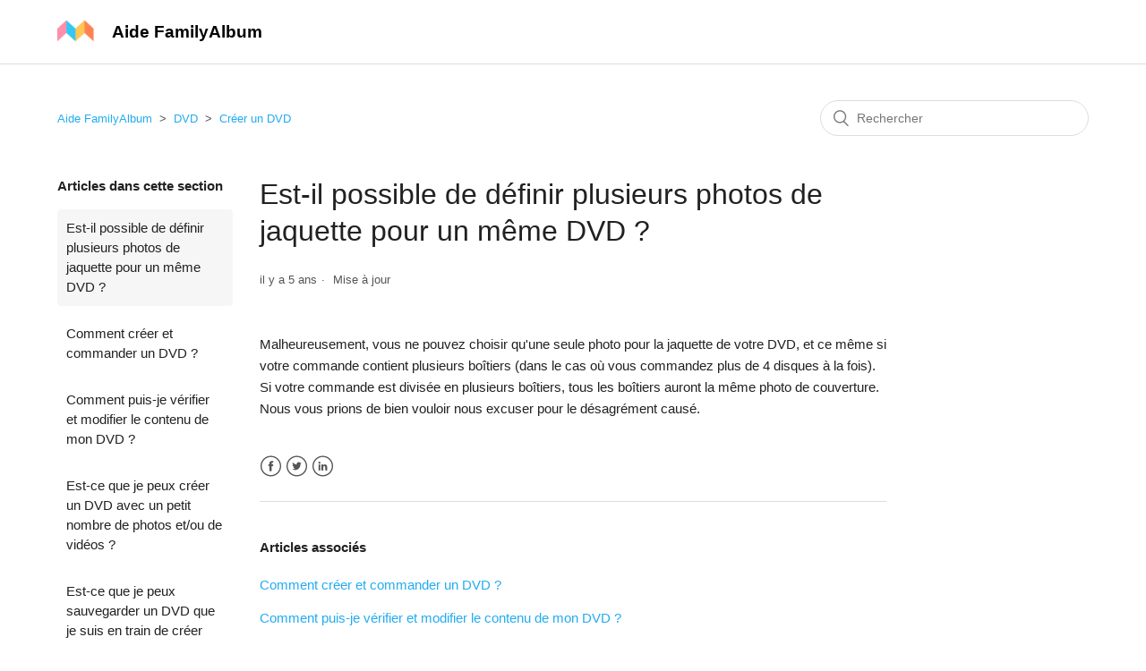

--- FILE ---
content_type: text/html; charset=utf-8
request_url: https://help.family-album.com/hc/fr/articles/360055210613-Est-il-possible-de-d%C3%A9finir-plusieurs-photos-de-jaquette-pour-un-m%C3%AAme-DVD
body_size: 7193
content:
<!DOCTYPE html>
<html dir="ltr" lang="fr">
<head>
  <meta charset="utf-8" />
  <!-- v26823 -->


  <title>Est-il possible de définir plusieurs photos de jaquette pour un même DVD ? &ndash; Aide FamilyAlbum</title>

  <meta name="csrf-param" content="authenticity_token">
<meta name="csrf-token" content="">

  <meta name="description" content="Malheureusement, vous ne pouvez choisir qu'une seule photo pour la jaquette de votre DVD, et ce même si votre commande contient plusieurs..." /><meta property="og:image" content="https://help.family-album.com/hc/theming_assets/01HZM40AQWTGRWZRBM1HSC5G67" />
<meta property="og:type" content="website" />
<meta property="og:site_name" content="Aide FamilyAlbum" />
<meta property="og:title" content="Est-il possible de définir plusieurs photos de jaquette pour un même DVD ?" />
<meta property="og:description" content="Malheureusement, vous ne pouvez choisir qu'une seule photo pour la jaquette de votre DVD, et ce même si votre commande contient plusieurs boîtiers (dans le cas où vous commandez plus de 4 disques à..." />
<meta property="og:url" content="https://help.family-album.com/hc/fr/articles/360055210613-Est-il-possible-de-d%C3%A9finir-plusieurs-photos-de-jaquette-pour-un-m%C3%AAme-DVD" />
<link rel="canonical" href="https://help.family-album.com/hc/fr/articles/360055210613-Est-il-possible-de-d%C3%A9finir-plusieurs-photos-de-jaquette-pour-un-m%C3%AAme-DVD">
<link rel="alternate" hreflang="de" href="https://help.family-album.com/hc/de/articles/360055210613-Ich-m%C3%B6chte-bei-einer-DVD-Bestellung-gerne-mehrere-Titelfotos-f%C3%BCr-die-DVD-Box-ausw%C3%A4hlen-ist-dies-m%C3%B6glich">
<link rel="alternate" hreflang="en-us" href="https://help.family-album.com/hc/en-us/articles/360055210613-Can-I-set-multiple-DVD-cover-photos">
<link rel="alternate" hreflang="es" href="https://help.family-album.com/hc/es/articles/360055210613-Can-I-set-multiple-DVD-cover-photos">
<link rel="alternate" hreflang="fr" href="https://help.family-album.com/hc/fr/articles/360055210613-Est-il-possible-de-d%C3%A9finir-plusieurs-photos-de-jaquette-pour-un-m%C3%AAme-DVD">
<link rel="alternate" hreflang="ja" href="https://help.family-album.com/hc/ja/articles/360055210613-DVD%E3%81%AE%E3%82%B1%E3%83%BC%E3%82%B9%E5%86%99%E7%9C%9F%E3%82%92%E8%A4%87%E6%95%B0%E6%8C%87%E5%AE%9A%E3%81%97%E3%81%9F%E3%81%84">
<link rel="alternate" hreflang="ko" href="https://help.family-album.com/hc/ko/articles/360055210613-DVD-%EC%BC%80%EC%9D%B4%EC%8A%A4-%EC%82%AC%EC%A7%84%EC%9D%84-%EC%97%AC%EB%9F%AC-%EC%9E%A5-%EC%A7%80%EC%A0%95%ED%95%A0-%EC%88%98-%EC%9E%88%EB%82%98%EC%9A%94">
<link rel="alternate" hreflang="x-default" href="https://help.family-album.com/hc/ja/articles/360055210613-DVD%E3%81%AE%E3%82%B1%E3%83%BC%E3%82%B9%E5%86%99%E7%9C%9F%E3%82%92%E8%A4%87%E6%95%B0%E6%8C%87%E5%AE%9A%E3%81%97%E3%81%9F%E3%81%84">
<link rel="alternate" hreflang="zh-tw" href="https://help.family-album.com/hc/zh-tw/articles/360055210613-%E6%88%91%E6%83%B3%E6%8C%87%E5%AE%9A%E5%A4%9A%E5%BC%B5DVD%E5%A4%96%E7%9B%92%E7%9B%B8%E7%89%87">

  <link rel="stylesheet" href="//static.zdassets.com/hc/assets/application-f34d73e002337ab267a13449ad9d7955.css" media="all" id="stylesheet" />
    <!-- Entypo pictograms by Daniel Bruce — www.entypo.com -->
    <link rel="stylesheet" href="//static.zdassets.com/hc/assets/theming_v1_support-e05586b61178dcde2a13a3d323525a18.css" media="all" />
  <link rel="stylesheet" type="text/css" href="/hc/theming_assets/1051574/1377688/style.css?digest=51889320430105">

  <link rel="icon" type="image/x-icon" href="/hc/theming_assets/01HZM40AW9HBT4SC4AT536Q4ZK">

    <script src="//static.zdassets.com/hc/assets/jquery-ed472032c65bb4295993684c673d706a.js"></script>
    

  <meta content="width=device-width, initial-scale=1.0" name="viewport" />
<meta name="google-site-verification" content="CJvJvABWwgJfkluhwR9_vqdwy7noOB1tfsY-bDCcSM8" />
<!-- Google Tag Manager -->
<script>(function(w,d,s,l,i){w[l]=w[l]||[];w[l].push({'gtm.start':
new Date().getTime(),event:'gtm.js'});var f=d.getElementsByTagName(s)[0],
j=d.createElement(s),dl=l!='dataLayer'?'&l='+l:'';j.async=true;j.src=
'https://www.googletagmanager.com/gtm.js?id='+i+dl;f.parentNode.insertBefore(j,f);
})(window,document,'script','dataLayer','GTM-T7MP3SS');</script>
<!-- End Google Tag Manager -->


  <script type="text/javascript" src="/hc/theming_assets/1051574/1377688/script.js?digest=51889320430105"></script>
</head>
<body class="">
  
  
  

  <!-- Google Tag Manager (noscript) -->
<noscript><iframe src="https://www.googletagmanager.com/ns.html?id=GTM-T7MP3SS"
height="0" width="0" style="display:none;visibility:hidden"></iframe></noscript>
<!-- End Google Tag Manager (noscript) -->

<header class="header">
  <div class="logo">
    <a title="Accueil" href="/hc/fr">
    	<div class="header-logo">
      	<img src="/hc/theming_assets/01HZM40AQWTGRWZRBM1HSC5G67" alt="Page d’accueil du Centre d’aide Aide FamilyAlbum">
    	</div>
    	<div class="header-logotype">
        Aide FamilyAlbum
    	</div>
    </a>
  </div>
  <div class="nav-wrapper">
    <button class="menu-button" aria-controls="user-nav" aria-expanded="false" aria-label="Ouvrir/Fermer le menu de navigation">
      <svg xmlns="http://www.w3.org/2000/svg" width="16" height="16" focusable="false" viewBox="0 0 16 16" class="icon-menu">
        <path fill="none" stroke="currentColor" stroke-linecap="round" d="M1.5 3.5h13m-13 4h13m-13 4h13"/>
      </svg>
    </button>
    <nav class="user-nav" id="user-nav">
      
      <a class="submit-a-request" href="/hc/fr/requests/new">Envoyer une demande</a>
    </nav>
      <a class="login" data-auth-action="signin" role="button" rel="nofollow" title="Ouvre une boîte de dialogue" href="https://mitene.zendesk.com/access?brand_id=1377688&amp;return_to=https%3A%2F%2Fhelp.family-album.com%2Fhc%2Ffr%2Farticles%2F360055210613-Est-il-possible-de-d%25C3%25A9finir-plusieurs-photos-de-jaquette-pour-un-m%25C3%25AAme-DVD&amp;locale=fr">Connexion</a>

  </div>
</header>


  <main role="main">
    <div class="container-divider"></div>
<div class="container">
  <nav class="sub-nav">
    <ol class="breadcrumbs">
  
    <li title="Aide FamilyAlbum">
      
        <a href="/hc/fr">Aide FamilyAlbum</a>
      
    </li>
  
    <li title="DVD">
      
        <a href="/hc/fr/categories/360002529613-DVD">DVD</a>
      
    </li>
  
    <li title="Créer un DVD">
      
        <a href="/hc/fr/sections/360005964634-Cr%C3%A9er-un-DVD">Créer un DVD</a>
      
    </li>
  
</ol>

    <form role="search" class="search" data-search="" action="/hc/fr/search" accept-charset="UTF-8" method="get"><input type="hidden" name="utf8" value="&#x2713;" autocomplete="off" /><input type="hidden" name="category" id="category" value="360002529613" autocomplete="off" />
<input type="search" name="query" id="query" placeholder="Rechercher" aria-label="Rechercher" /></form>
  </nav>

  <div class="article-container" id="article-container">
    <aside class="article-sidebar">
      
        <div class="collapsible-sidebar">
          <button type="button" class="collapsible-sidebar-toggle" aria-labelledby="section-articles-title" aria-expanded="false"></button>
          <h3 id="section-articles-title" class="collapsible-sidebar-title sidenav-title">
            Articles dans cette section
          </h3>
          <div class="collapsible-sidebar-body">
            <ul>
              
                <li>
                  <a href="/hc/fr/articles/360055210613-Est-il-possible-de-d%C3%A9finir-plusieurs-photos-de-jaquette-pour-un-m%C3%AAme-DVD" class="sidenav-item current-article">Est-il possible de définir plusieurs photos de jaquette pour un même DVD ?</a>
                </li>
              
                <li>
                  <a href="/hc/fr/articles/360055210593-Comment-cr%C3%A9er-et-commander-un-DVD" class="sidenav-item ">Comment créer et commander un DVD ?</a>
                </li>
              
                <li>
                  <a href="/hc/fr/articles/360053422034-Comment-puis-je-v%C3%A9rifier-et-modifier-le-contenu-de-mon-DVD" class="sidenav-item ">Comment puis-je vérifier et modifier le contenu de mon DVD ?</a>
                </li>
              
                <li>
                  <a href="/hc/fr/articles/360038330814-Est-ce-que-je-peux-cr%C3%A9er-un-DVD-avec-un-petit-nombre-de-photos-et-ou-de-vid%C3%A9os" class="sidenav-item ">Est-ce que je peux créer un DVD avec un petit nombre de photos et/ou de vidéos ?</a>
                </li>
              
                <li>
                  <a href="/hc/fr/articles/360038331014-Est-ce-que-je-peux-sauvegarder-un-DVD-que-je-suis-en-train-de-cr%C3%A9er-pour-y-revenir-plus-tard" class="sidenav-item ">Est-ce que je peux sauvegarder un DVD que je suis en train de créer pour y revenir plus tard ?</a>
                </li>
              
                <li>
                  <a href="/hc/fr/articles/360038842913-Est-ce-que-je-peux-changer-le-titre-du-DVD" class="sidenav-item ">Est-ce que je peux changer le titre du DVD ?</a>
                </li>
              
                <li>
                  <a href="/hc/fr/articles/360038843273-Puis-je-organiser-les-photos-et-vid%C3%A9os-qui-seront-sur-mon-DVD" class="sidenav-item ">Puis-je organiser les photos et vidéos qui seront sur mon DVD ?</a>
                </li>
              
                <li>
                  <a href="/hc/fr/articles/360038843033-Sur-l-%C3%A9cran-d-aper%C3%A7u-ma-photo-pour-la-jaquette-du-DVD-rentre-%C3%A0-peine-dans-le-cadre-Est-ce-que-%C3%A7a-sera-le-cas-sur-la-v%C3%A9ritable-jaquette" class="sidenav-item ">Sur l&#39;écran d&#39;aperçu, ma photo pour la jaquette du DVD rentre à peine dans le cadre. Est-ce que ça sera le cas sur la véritable jaquette ?</a>
                </li>
              
            </ul>
            
          </div>
        </div>
      
    </aside>

    <article class="article">
      <header class="article-header">
        <h1 title="Est-il possible de définir plusieurs photos de jaquette pour un même DVD ?" class="article-title">
          Est-il possible de définir plusieurs photos de jaquette pour un même DVD ?
          
        </h1>

        <div class="article-author">
          
          <div class="article-meta">
            

            <ul class="meta-group">
              
                <li class="meta-data"><time datetime="2020-11-13T06:47:55Z" title="2020-11-13T06:47:55Z" data-datetime="relative">13 novembre 2020 06:47</time></li>
                <li class="meta-data">Mise à jour</li>
              
            </ul>
          </div>
        </div>

        
      </header>

      <section class="article-info">
        <div class="article-content">
          <div class="article-body"><p>Malheureusement, vous ne pouvez choisir qu'une seule photo pour la jaquette de votre DVD, et ce même si votre commande contient plusieurs boîtiers (dans le cas où vous commandez plus de 4 disques à la fois). Si votre commande est divisée en plusieurs boîtiers, tous les boîtiers auront la même photo de couverture. Nous vous prions de bien vouloir nous excuser pour le désagrément causé.</p></div>

          <div class="article-attachments">
            <ul class="attachments">
              
            </ul>
          </div>
        </div>
      </section>

      <footer>
        <div class="article-footer">
          
            <div class="article-share">
  <ul class="share">
    <li><a href="https://www.facebook.com/share.php?title=Est-il+possible+de+d%C3%A9finir+plusieurs+photos+de+jaquette+pour+un+m%C3%AAme+DVD+%3F&u=https%3A%2F%2Fhelp.family-album.com%2Fhc%2Ffr%2Farticles%2F360055210613-Est-il-possible-de-d%25C3%25A9finir-plusieurs-photos-de-jaquette-pour-un-m%25C3%25AAme-DVD" class="share-facebook">Facebook</a></li>
    <li><a href="https://twitter.com/share?lang=fr&text=Est-il+possible+de+d%C3%A9finir+plusieurs+photos+de+jaquette+pour+un+m%C3%AAme+DVD+%3F&url=https%3A%2F%2Fhelp.family-album.com%2Fhc%2Ffr%2Farticles%2F360055210613-Est-il-possible-de-d%25C3%25A9finir-plusieurs-photos-de-jaquette-pour-un-m%25C3%25AAme-DVD" class="share-twitter">Twitter</a></li>
    <li><a href="https://www.linkedin.com/shareArticle?mini=true&source=mitene&title=Est-il+possible+de+d%C3%A9finir+plusieurs+photos+de+jaquette+pour+un+m%C3%AAme+DVD+%3F&url=https%3A%2F%2Fhelp.family-album.com%2Fhc%2Ffr%2Farticles%2F360055210613-Est-il-possible-de-d%25C3%25A9finir-plusieurs-photos-de-jaquette-pour-un-m%25C3%25AAme-DVD" class="share-linkedin">LinkedIn</a></li>
  </ul>

</div>
          
          
        </div>
        
          <div class="article-votes">
            <span class="article-votes-question">Cet article vous a-t-il été utile ?</span>
            <div class="article-votes-controls" role='radiogroup'>
              <a class="button article-vote article-vote-up" data-auth-action="signin" aria-selected="false" role="radio" rel="nofollow" title="Oui" href="https://mitene.zendesk.com/access?brand_id=1377688&amp;return_to=https%3A%2F%2Fhelp.family-album.com%2Fhc%2Ffr%2Farticles%2F360055210613-Est-il-possible-de-d%25C3%25A9finir-plusieurs-photos-de-jaquette-pour-un-m%25C3%25AAme-DVD"></a>
              <a class="button article-vote article-vote-down" data-auth-action="signin" aria-selected="false" role="radio" rel="nofollow" title="Non" href="https://mitene.zendesk.com/access?brand_id=1377688&amp;return_to=https%3A%2F%2Fhelp.family-album.com%2Fhc%2Ffr%2Farticles%2F360055210613-Est-il-possible-de-d%25C3%25A9finir-plusieurs-photos-de-jaquette-pour-un-m%25C3%25AAme-DVD"></a>
            </div>
            <small class="article-votes-count">
              <span class="article-vote-label">Utilisateurs qui ont trouvé cela utile : 0 sur 0</span>
            </small>
          </div>
        

        <div class="article-more-questions">
          Vous avez d’autres questions ? <a href="/hc/fr/requests/new">Envoyer une demande</a>
        </div>
        <div class="article-return-to-top">
          <a href="#article-container">Retour en haut<span class="icon-arrow-up"></span></a>
        </div>
      </footer>

      <section class="article-relatives">
        
          <div data-recent-articles></div>
        
        
          
  <section class="related-articles">
    
      <h3 class="related-articles-title">Articles associés </h3>
    
    <ul>
      
        <li>
          <a href="/hc/fr/related/click?data=[base64]%3D%3D--c1ee49dab1a270925fad5941eee7f0b653162eb7" rel="nofollow">Comment créer et commander un DVD ?</a>
        </li>
      
        <li>
          <a href="/hc/fr/related/click?data=[base64]%3D--b4df505f253562c1f6fe28ebb3a1eb5715839c11" rel="nofollow">Comment puis-je vérifier et modifier le contenu de mon DVD ?</a>
        </li>
      
        <li>
          <a href="/hc/fr/related/click?data=[base64]" rel="nofollow">Est-ce que je peux créer un DVD avec un petit nombre de photos et/ou de vidéos ?</a>
        </li>
      
        <li>
          <a href="/hc/fr/related/click?data=[base64]%3D--1ec84aa08aa9ffa95d6bd4815ea7b3ce7320a9ce" rel="nofollow">Puis-je créer un DVD vidéo contenant seulement des 1s Clips ?</a>
        </li>
      
        <li>
          <a href="/hc/fr/related/click?data=BAh7CjobZGVzdGluYXRpb25fYXJ0aWNsZV9pZGwrCAVK%[base64]%3D%3D--358dfc53599f6f4fce4650d380086085ea568c51" rel="nofollow">Je veux annuler ma commande après l&#39;avoir passée. Que faire ?</a>
        </li>
      
    </ul>
  </section>


        
      </section>
      
    </article>
  </div>
</div>

  </main>

  <script>
  $(function() {
    const locale = 'fr';
  
  	const titles = {
  		enus: "FamilyAlbum",
  		fr: "FamilyAlbum",
  		ko: "패밀리 앨범",
  		zhtw: "家家相簿",
  		ja: "みてね"
  	};
  
  	const urls = {
  		enus: "https://family-album.com",
  		fr: "https://family-album.com/fr",
  		ko: "https://family-album.com/ko",
  		zhtw: "https://family-album.com/zh-tw",
  		ja: "https://mitene.us"
  	};

  	let title = titles.enus
  	let url = urls.enus

  	switch (locale) {
  		case "en-us":
  			title = titles.enus
  			url = urls.enus
  			break;
  		case "fr":
  			title = titles.fr
  			url = urls.fr
  			break;
  		case "ko":
  			title = titles.ko
  			url = urls.ko
  			break;
  		case "zh-tw":
  			title = titles.zhtw
  			url = urls.zhtw
  			break;
  		case "ja":
  			title = titles.ja
  			url = urls.ja
  			break;
  		default:
  			title = titles.enus
  			url = urls.enus
  	}

    $('.footer-link').attr('href', url);
    $('.footer-link').html(title);
  })
</script>

<footer class="footer">
  <div class="footer-inner">
    <!-- <a title="Accueil" href="/hc/fr">Aide FamilyAlbum</a> -->
    <a href="" class="footer-link"></a>

    <div class="footer-language-selector">
      
        <div class="dropdown language-selector">
          <button class="dropdown-toggle" aria-haspopup="true">
            Français
          </button>
          <span class="dropdown-menu dropdown-menu-end" role="menu">
            
              <a href="/hc/change_language/de?return_to=%2Fhc%2Fde%2Farticles%2F360055210613-Ich-m%25C3%25B6chte-bei-einer-DVD-Bestellung-gerne-mehrere-Titelfotos-f%25C3%25BCr-die-DVD-Box-ausw%25C3%25A4hlen-ist-dies-m%25C3%25B6glich" dir="ltr" rel="nofollow" role="menuitem">
                Deutsch
              </a>
            
              <a href="/hc/change_language/en-us?return_to=%2Fhc%2Fen-us%2Farticles%2F360055210613-Can-I-set-multiple-DVD-cover-photos" dir="ltr" rel="nofollow" role="menuitem">
                English (US)
              </a>
            
              <a href="/hc/change_language/es?return_to=%2Fhc%2Fes" dir="ltr" rel="nofollow" role="menuitem">
                Español
              </a>
            
              <a href="/hc/change_language/ja?return_to=%2Fhc%2Fja%2Farticles%2F360055210613-DVD%25E3%2581%25AE%25E3%2582%25B1%25E3%2583%25BC%25E3%2582%25B9%25E5%2586%2599%25E7%259C%259F%25E3%2582%2592%25E8%25A4%2587%25E6%2595%25B0%25E6%258C%2587%25E5%25AE%259A%25E3%2581%2597%25E3%2581%259F%25E3%2581%2584" dir="ltr" rel="nofollow" role="menuitem">
                日本語
              </a>
            
              <a href="/hc/change_language/ko?return_to=%2Fhc%2Fko%2Farticles%2F360055210613-DVD-%25EC%25BC%2580%25EC%259D%25B4%25EC%258A%25A4-%25EC%2582%25AC%25EC%25A7%2584%25EC%259D%2584-%25EC%2597%25AC%25EB%259F%25AC-%25EC%259E%25A5-%25EC%25A7%2580%25EC%25A0%2595%25ED%2595%25A0-%25EC%2588%2598-%25EC%259E%2588%25EB%2582%2598%25EC%259A%2594" dir="ltr" rel="nofollow" role="menuitem">
                한국어
              </a>
            
              <a href="/hc/change_language/zh-tw?return_to=%2Fhc%2Fzh-tw%2Farticles%2F360055210613-%25E6%2588%2591%25E6%2583%25B3%25E6%258C%2587%25E5%25AE%259A%25E5%25A4%259A%25E5%25BC%25B5DVD%25E5%25A4%2596%25E7%259B%2592%25E7%259B%25B8%25E7%2589%2587" dir="ltr" rel="nofollow" role="menuitem">
                繁體中文
              </a>
            
          </span>
        </div>
      
    </div>
  </div>
</footer>


  <!-- / -->

  
  <script src="//static.zdassets.com/hc/assets/fr.aa0f49da2ddf3bd25735.js"></script>
  

  <script type="text/javascript">
  /*

    Greetings sourcecode lurker!

    This is for internal Zendesk and legacy usage,
    we don't support or guarantee any of these values
    so please don't build stuff on top of them.

  */

  HelpCenter = {};
  HelpCenter.account = {"subdomain":"mitene","environment":"production","name":"mitene"};
  HelpCenter.user = {"identifier":"da39a3ee5e6b4b0d3255bfef95601890afd80709","email":null,"name":"","role":"anonymous","avatar_url":"https://assets.zendesk.com/hc/assets/default_avatar.png","is_admin":false,"organizations":[],"groups":[]};
  HelpCenter.internal = {"asset_url":"//static.zdassets.com/hc/assets/","web_widget_asset_composer_url":"https://static.zdassets.com/ekr/snippet.js","current_session":{"locale":"fr","csrf_token":null,"shared_csrf_token":null},"usage_tracking":{"event":"article_viewed","data":"[base64]","url":"https://help.family-album.com/hc/activity"},"current_record_id":"360055210613","current_record_url":"/hc/fr/articles/360055210613-Est-il-possible-de-d%C3%A9finir-plusieurs-photos-de-jaquette-pour-un-m%C3%AAme-DVD","current_record_title":"Est-il possible de définir plusieurs photos de jaquette pour un même DVD ?","current_text_direction":"ltr","current_brand_id":1377688,"current_brand_name":"mitene","current_brand_url":"https://mitene.zendesk.com","current_brand_active":true,"current_path":"/hc/fr/articles/360055210613-Est-il-possible-de-d%C3%A9finir-plusieurs-photos-de-jaquette-pour-un-m%C3%AAme-DVD","show_autocomplete_breadcrumbs":true,"user_info_changing_enabled":false,"has_user_profiles_enabled":false,"has_end_user_attachments":true,"user_aliases_enabled":false,"has_anonymous_kb_voting":false,"has_multi_language_help_center":true,"show_at_mentions":false,"embeddables_config":{"embeddables_web_widget":false,"embeddables_help_center_auth_enabled":true,"embeddables_connect_ipms":false},"answer_bot_subdomain":"static","gather_plan_state":"subscribed","has_article_verification":true,"has_gather":true,"has_ckeditor":false,"has_community_enabled":false,"has_community_badges":true,"has_community_post_content_tagging":false,"has_gather_content_tags":true,"has_guide_content_tags":true,"has_user_segments":true,"has_answer_bot_web_form_enabled":false,"has_garden_modals":false,"theming_cookie_key":"hc-da39a3ee5e6b4b0d3255bfef95601890afd80709-2-preview","is_preview":false,"has_search_settings_in_plan":true,"theming_api_version":1,"theming_settings":{"brand_color":"rgba(34, 172, 240, 1)","brand_text_color":"#FFFFFF","text_color":"rgba(33, 33, 33, 1)","link_color":"rgba(34, 172, 240, 1)","background_color":"#FFFFFF","heading_font":"-apple-system, BlinkMacSystemFont, 'Segoe UI', Helvetica, Arial, sans-serif","text_font":"-apple-system, BlinkMacSystemFont, 'Segoe UI', Helvetica, Arial, sans-serif","logo":"/hc/theming_assets/01HZM40AQWTGRWZRBM1HSC5G67","favicon":"/hc/theming_assets/01HZM40AW9HBT4SC4AT536Q4ZK","homepage_background_image":"/hc/theming_assets/01HZM40B2NCWXDXWQ3HQVZX313","community_background_image":"/hc/theming_assets/01HZM40B8NQY6NEE0RHSSMAGSW","community_image":"/hc/theming_assets/01HZM40BCTE93AH8VPNE05P867","instant_search":true,"scoped_kb_search":true,"scoped_community_search":false,"show_recent_activity":true,"show_articles_in_section":true,"show_article_author":false,"show_article_comments":false,"show_follow_article":false,"show_recently_viewed_articles":true,"show_related_articles":true,"show_article_sharing":true,"show_follow_section":false,"show_follow_post":false,"show_post_sharing":false,"show_follow_topic":false},"has_pci_credit_card_custom_field":true,"help_center_restricted":false,"is_assuming_someone_else":false,"flash_messages":[],"user_photo_editing_enabled":true,"user_preferred_locale":"ja","base_locale":"fr","login_url":"https://mitene.zendesk.com/access?brand_id=1377688\u0026return_to=https%3A%2F%2Fhelp.family-album.com%2Fhc%2Ffr%2Farticles%2F360055210613-Est-il-possible-de-d%25C3%25A9finir-plusieurs-photos-de-jaquette-pour-un-m%25C3%25AAme-DVD","has_alternate_templates":true,"has_custom_statuses_enabled":true,"has_hc_generative_answers_setting_enabled":true,"has_generative_search_with_zgpt_enabled":false,"has_suggested_initial_questions_enabled":false,"has_guide_service_catalog":true,"has_service_catalog_search_poc":false,"has_service_catalog_itam":false,"has_csat_reverse_2_scale_in_mobile":false,"has_knowledge_navigation":false,"has_unified_navigation":false,"has_csat_bet365_branding":false,"version":"v26823","dev_mode":false};
</script>

  
  <script src="//static.zdassets.com/hc/assets/moment-3b62525bdab669b7b17d1a9d8b5d46b4.js"></script>
  <script src="//static.zdassets.com/hc/assets/hc_enduser-2a5c7d395cc5df83aeb04ab184a4dcef.js"></script>
  
  
</body>
</html>